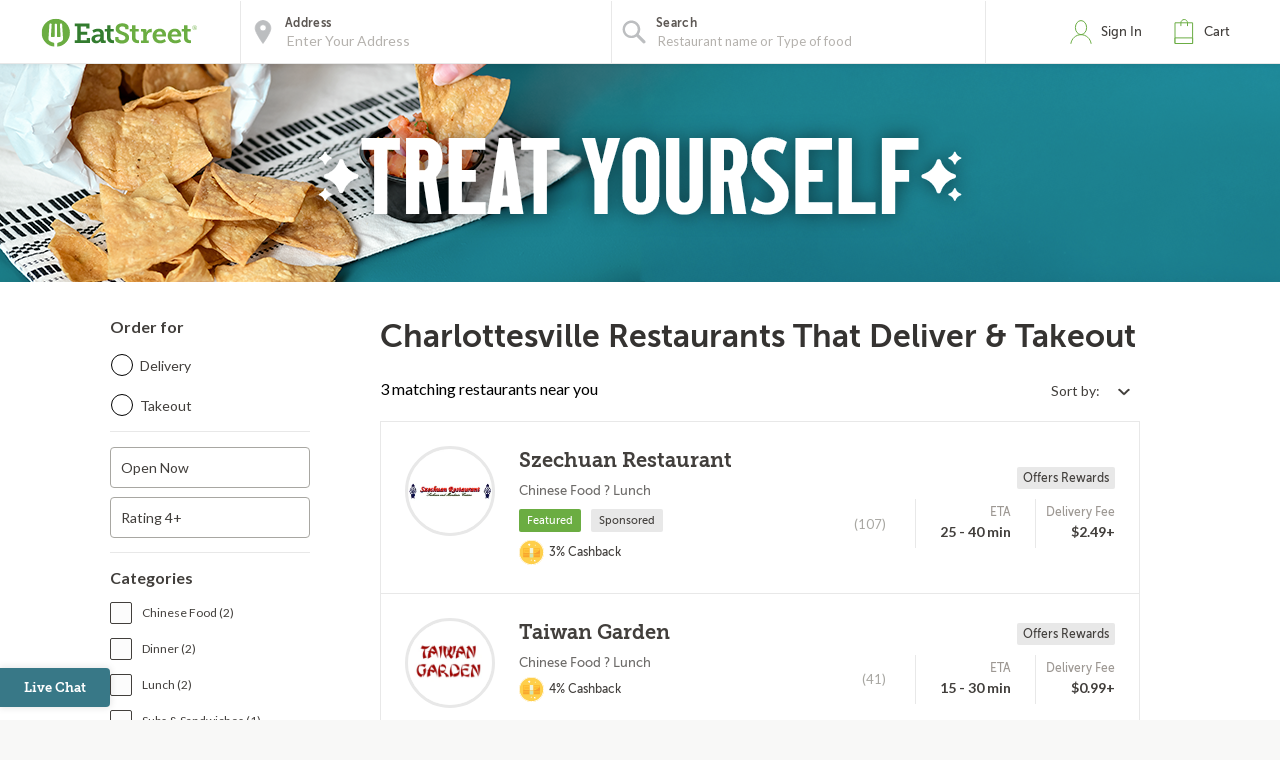

--- FILE ---
content_type: text/html;charset=UTF-8
request_url: https://eatstreet.com/charlottesville-va/restaurants
body_size: 12279
content:
<!DOCTYPE html><html lang="en"><head><style>.pac-container{background-color:#fff;position:absolute!important;z-index:1000;border-radius:2px;border-top:1px solid #d9d9d9;font-family:Arial,sans-serif;-webkit-box-shadow:0 2px 6px rgba(0,0,0,.3);box-shadow:0 2px 6px rgba(0,0,0,.3);-webkit-box-sizing:border-box;box-sizing:border-box;overflow:hidden}.pac-logo:after{content:"";padding:1px 1px 1px 0;height:18px;-webkit-box-sizing:border-box;box-sizing:border-box;text-align:right;display:block;background-image:url(https://maps.gstatic.com/mapfiles/api-3/images/powered-by-google-on-white3.png);background-position:right;background-repeat:no-repeat;-webkit-background-size:120px 14px;background-size:120px 14px}.hdpi.pac-logo:after{background-image:url(https://maps.gstatic.com/mapfiles/api-3/images/powered-by-google-on-white3_hdpi.png)}.pac-item{cursor:default;padding:0 4px;text-overflow:ellipsis;overflow:hidden;white-space:nowrap;line-height:30px;text-align:left;border-top:1px solid #e6e6e6;font-size:11px;color:#515151}.pac-item:hover{background-color:#fafafa}.pac-item-selected,.pac-item-selected:hover{background-color:#ebf2fe}.pac-matched{font-weight:700}.pac-item-query{font-size:13px;padding-right:3px;color:#000}.pac-icon{width:15px;height:20px;margin-right:7px;margin-top:6px;display:inline-block;vertical-align:top;background-image:url(https://maps.gstatic.com/mapfiles/api-3/images/autocomplete-icons.png);-webkit-background-size:34px 34px;background-size:34px}.hdpi .pac-icon{background-image:url(https://maps.gstatic.com/mapfiles/api-3/images/autocomplete-icons_hdpi.png)}.pac-icon-search{background-position:-1px -1px}.pac-item-selected .pac-icon-search{background-position:-18px -1px}.pac-icon-marker{background-position:-1px -161px}.pac-item-selected .pac-icon-marker{background-position:-18px -161px}.pac-placeholder{color:gray}sentinel{}
</style><style>@charset "UTF-8";[ng\:cloak],[ng-cloak],[data-ng-cloak],[x-ng-cloak],.ng-cloak,.x-ng-cloak,.ng-hide:not(.ng-hide-animate){display:none !important;}ng\:form{display:block;}.ng-animate-shim{visibility:hidden;}.ng-anchor{position:absolute;}</style>


    <meta charset="UTF-8">
    <meta name="referrer" content="origin">
    
    <meta http-equiv="origin-trial" id="origin-trial" content="[base64]"><style></style><title>3 Restaurants that Deliver &amp; Takeout in Charlottesville, VA | EatStreet.com</title><meta property="og:title" content="3 Restaurants that Deliver &amp; Takeout in Charlottesville, VA | EatStreet.com"><meta property="og:url" content="https://eatstreet.com/charlottesville-va/restaurants?espPageNumber=1"><meta property="og:description" content="Hungry? Order food online right now. Click here to browse 3 restaurants that  deliver &amp; takeout in Charlottesville."><meta property="og:image:url" content="https://static.eatstreet.com/assets/images/restaurant_logos/Default.png"><meta id="meta-description" name="description" content="Hungry? Order food online right now. Click here to browse 3 restaurants that  deliver &amp; takeout in Charlottesville."><link id="meta-canonical" rel="canonical" href="https://eatstreet.com/charlottesville-va/home"><style>.active[_ngcontent-xdb-c1]{font-weight:bold !important}.active[_ngcontent-xdb-c1]:after{content:"";display:inline-block;position:absolute;width:6px;height:10px;right:12px;border-right:2px solid #387887;transform:rotate(45deg);background:transparent;border-bottom:2px solid #387887}.open[_ngcontent-xdb-c1]{height:auto;width:auto;display:inline-block}.custom_dropdown[_ngcontent-xdb-c1]{position:relative}.custom_dropdown_label[_ngcontent-xdb-c1]{padding-right:5px}.custom_dropdown_button[_ngcontent-xdb-c1]{cursor:pointer;width:auto;text-align:right;min-width:100px;padding:10px;border:none;background:transparent;font-family:"Lato", serif;color:#423F3C;font-size:14px;font-weight:400}.custom_dropdown_button[_ngcontent-xdb-c1]   img[_ngcontent-xdb-c1]{margin-left:10px;position:relative;top:2px}.custom_dropdown_button[_ngcontent-xdb-c1]:focus, .custom_dropdown_button[_ngcontent-xdb-c1]:active{outline:none}.custom_dropdown_button[_ngcontent-xdb-c1]:after{position:absolute;content:'';width:12px;height:12px;margin-left:5px;top:33%}.custom_dropdown_content[_ngcontent-xdb-c1]{display:none;width:auto;height:auto;min-width:120px;position:absolute;z-index:100;background:#fff;cursor:pointer;box-shadow:0 2px 5px #857f79;right:0}.custom_dropdown_content_mobile[_ngcontent-xdb-c1]{margin-top:-40px}.custom_dropdown_content_option[_ngcontent-xdb-c1]{padding:10px;tab-size:4;font-family:"Lato", serif;color:#423F3C;font-size:14px;width:100%;border:none;background-color:#fff;text-align:left;letter-spacing:0px;line-height:1.2;font-weight:400;font-style:normal}.custom_dropdown_content_option_disabled[_ngcontent-xdb-c1]{background:#EEECEA}</style><style>.restaurant_card[_ngcontent-xdb-c2]{position:relative;display:flex;flex-direction:column;margin:10px;border-radius:4px;box-shadow:rgba(77,77,77,0.25) 0 2px 5px 0;background:rgba(255,255,255,0.5)}@media (max-width: 320px){.restaurant_card[_ngcontent-xdb-c2]{margin:10px 5px}}.restaurant_premium-logo[_ngcontent-xdb-c2]{width:100%;max-height:150px;object-fit:cover;object-position:center;border-radius:2px 2px 0 0}.restaurant_logo[_ngcontent-xdb-c2]{width:85px;height:85px;border-radius:3px;max-width:85px;border:2px solid #E8E8E8;margin-left:10px}.restaurant_logo_rounded[_ngcontent-xdb-c2]{border-radius:50%}.restaurant__expanded-highlighted[_ngcontent-xdb-c2]{width:100%;object-fit:cover;object-position:center;border-radius:2px 2px 0 0}@media screen and (min-width: 1920px){.restaurant__expanded-highlighted[_ngcontent-xdb-c2]{border-radius:0;height:100%;max-height:100%}}</style><meta rel="x-prerender-render-id" content="93df04f4-9d31-434b-a18d-b63fd1db4b94" />
			<meta rel="x-prerender-render-at" content="2026-01-19T00:01:46.143Z" /><meta rel="x-prerender-request-id" content="93df04f4-9d31-434b-a18d-b63fd1db4b94" />
      		<meta rel="x-prerender-request-at" content="2026-01-19T00:01:46.016Z" /><meta rel="x-prerender-request-id" content="73764b11-33d7-4832-bac1-a00d9012b67e" />
      		<meta rel="x-prerender-request-at" content="2026-01-27T09:37:00.012Z" /></head><body class="hide-google-recaptcha-v3 ng-scope"><meta-tags-info ng-version="9.1.13"></meta-tags-info>
    <link rel="icon" type="image/ico" href="/favicon.ico?v=2">
    <link rel="apple-touch-icon" sizes="114x114" href="/apple-touch-icon.png">
    <link rel="icon" type="image/png" sizes="32x32" href="/favicon-32x32.png">
    <link rel="icon" type="image/png" sizes="16x16" href="/favicon-16x16.png">
    <link rel="manifest" href="/manifest.json">
    <link rel="mask-icon" href="/safari-pinned-tab.svg" color="#6bad42">
    <meta name="theme-color" content="#ffffff">
    <link rel="stylesheet" href="https://static.eatstreet.com/redesign/vendor/exprecss/exprecss-bf3800cb6a.css">
    <link rel="stylesheet" href="https://fonts.googleapis.com/css?family=Lato:400,700">
    <style>
        .hero-unit--home{background-image:url("https://eatstreet.imgix.net/hero_image/0dc07fde5d8d56df1d25e4d7c531b5214182d.jpg?auto=format&h=610&q60")}
        .hero-unit--home-mobile{background-image:url("https://eatstreet.imgix.net/hero_image/994155ed62c53932d8b77ba22e9b4fe942a4e.jpg?auto=format&h=500&q35")}
        .landing-callout--image{background-image:url("https://static.eatstreet.com/assets/images/3d-text/fall2025text20251024T173837717Z.svg")}
        .landing-callout--image-mobile{background-image:url("https://static.eatstreet.com/assets/images/3d-text/mobiletext220251024T173846920Z.svg")}
        @view-transition {
            navigation: auto;
        }
        </style>
    <link rel="preload" href="https://static.eatstreet.com/shared/fonts/museo-sans/MuseoSans_700-webfont.woff2" as="font" type="font/woff2" crossorigin="">
    <link rel="preload" href="https://static.eatstreet.com/shared/fonts/museo-sans/MuseoSans_500-webfont.woff2" as="font" type="font/woff2" crossorigin="">
        <link rel="preload" href="https://static.eatstreet.com/shared/fonts/museo-slab/Museo_Slab_700-webfont.woff2" as="font" type="font/woff2" crossorigin="">
        <link rel="stylesheet" href="https://static.eatstreet.com/redesign/css/app-dfcd6d5.css">
        <!--[if IE]>
            <link rel="stylesheet" href="https://static.eatstreet.com/redesign/css/ie-0efa65dde0.css">
        <![endif]-->

    
    <div id="enhancedContent" style="display: none">
        <a>
            <div class="enhancedchat hidden-tablet">
                <span>Get Help</span>
            </div>
        </a>
    </div>
        <!--[if IE 9]>
        <div class="alert alert_unsupported">
             Get the best EatStreet experience by using Google Chrome. Check it out!</p>
            <div class="text-center">
                <a class="btn btn-primary margin-top-10 margin-bottom-10" target="_blank" href="http://google.com/chrome"> Download
            Google Chrome</a>
            </div>
        </div>
        <![endif]-->

        <!--[if lt IE 9]>
        <div class="alert alert_unsupported">
            Burned pizza! Unfortunately this browser is not compatible with our EatStreet site. Try using another browser, such as Google Chrome.</p>
            <div class="text-center">
                <a class="btn btn-primary margin-top-10 margin-bottom-10" target="_blank" href="http://google.com/chrome"> Download
            Google Chrome</a>
            </div>
        </div>
        <![endif]-->
        <meta name="viewport" content="width=device-width" initial-scale="1.0" maximum-scale="1.0" user-scalable="no">
    <iframe-styles-link link="https://static.eatstreet.com/redesign/css/iframe-babbfef2bd.css" ng-version="9.1.13"><!----></iframe-styles-link>
    <style>
        .angular-google-map-container {
            height: 300px;
        }
        .modal {
            z-index: 10000;
        }
    </style>
    <meta property="fb:app_id" content="392856994135034">
    

    
    
    

    
    

    
    


    <div id="fb-root"></div>
<div id="salesforce_pixel"></div>

<base href="/">
    <div id="fb-root"></div>
    <div class="wrapper" es-scroll-region="$orderSource.isIframe()">
            <!-- uiView: --><div ui-view="" autoscroll="false" class="ng-scope" style=""><!-- uiView: --><div ui-view="" class="ng-scope"><nav class="navbar navbar-default ng-scope" es-toggle="navigation" es-toggle-class="active" role="banner"><div class="container--fluid navbar--flex"><div id="skip"><a href="#content">Skip to main content</a></div><a ui-sref="landing" ng-click="$cart.showSidebar = false" class="logo margin-right-20" href="/"><img src="https://static.eatstreet.com/redesign/img/logos/es-logo-with-trademark.svg" class="logo-alternate" alt="EatStreet Logo"></a> <!-- ngIf: showOrderTrackingBanner() --><!-- ngIf: $stateWatcher.showSearchBar() --><div class="navbar__search ng-scope" es-address="" ng-if="$stateWatcher.showSearchBar()"><div class="navbar__search__block"><!-- ngIf: $address.showTooltip --><div title="Use my location" class="navbar__search__btn--locate" ng-click="home.useMyLocation({ maximumAge: 900000 })"></div><div class="navbar__icon"><label id="img-address-input"><img src="https://static.eatstreet.com/assets/images/icons/icon-nav-pin.svg" alt="Enter your address here to find delicious eats near you."></label></div><div class="navbar__search__block__input__container"><label id="label-address-input" class="navbar__search__block__label text-ellipsis">Address</label> <input id="address-input" aria-labelledby="label-address-input img-address-input" type="text" class="navbar__search__input navbar__search--address ng-pristine ng-untouched ng-valid ng-isolate-scope ng-empty pac-target-input" placeholder="Enter Your Address" options="{watchEnter: true, types: ['geocode'], country: 'us'}" on-enter="$address.searchRestaurants($address.text, $address.details, $address.filterText)" ng-keypress="$address.showTooltip = false" ng-model-options="{ debounce: 300 }" ng-autocomplete="" ng-model="$address.text" details="$address.details" autocomplete="off"></div><!-- ngIf: $user.isSignedIn() && $user.getSavedAddresses().length > 0 --></div><div es-container="header-search" class="navbar__search__block"><div class="navbar__icon ng-scope"><label for="input-search-food"><img src="https://static.eatstreet.com/assets/images/icons/icon-nav-search.svg" alt=""></label></div><div class="navbar__search__block__input__container ng-scope ng-hide" ng-show="!showAutoComplete"><label for="input-search-food" class="navbar__search__block__label">Search</label> <input id="input-search-food" ng-model="search.text" class="navbar__search--cuisine ng-pristine ng-untouched ng-valid ng-empty" autocomplete="false" placeholder="What are you craving?"></div><div ng-show="showAutoComplete" class="navbar__search__block__input__container ng-scope"><autocomplete attr-placeholder="Restaurant name or Type of food" show-label="true" label-search="Search" data="autoCompleteList" on-type="querySearch" id="global-search" selected-suggestion="search.selectedSuggestion" ng-model="search.obj" on-select="searchSelectedItem" min-length="minLetterForAutoComplete" item-text="name" on-enter-input-text="onEnterSearchEvent" on-clear="clear" class="ng-pristine ng-untouched ng-valid ng-isolate-scope ng-empty"><div class="autocomplete " id=""><!-- ngIf: showLabel --><label ng-if="showLabel" for="search-autocomplete" class="navbar__search__block__label text-ellipsis ng-binding ng-scope">Search</label><!-- end ngIf: showLabel --> <input type="text" ng-model="searchParam" placeholder="Restaurant name or Type of food" class="navbar__search__input navbar__search--cuisine ng-valid ng-valid-required" tabindex="" id="search-autocomplete" name="" ng-keypress="$event.keyCode === 13 &amp;&amp; onEnter(searchParam)" ng-required="" autocomplete="false" ng-model-options="{ debounce: 300 }" ng-click="clickTextBox()"> <button class="clear-button ng-hide" ng-show="searchParam.length > 0" ng-click="searchParam = ''; clearButtonPress($event); returnFocus()">clear</button><!-- ngIf: !noAutoSort --><ul ng-if="!noAutoSort" ng-show="completing &amp;&amp; (suggestions | filter:searchFilter).length > 0" class="ng-scope ng-hide"><!-- ngRepeat: suggestion in suggestions | filter:searchFilter | orderBy:'toString()' track by $index --></ul><!-- end ngIf: !noAutoSort --><!-- ngIf: noAutoSort --></div></autocomplete></div></div><div es-content="header-search" class="ng-isolate-scope"></div></div><!-- end ngIf: $stateWatcher.showSearchBar() --><ul class="navbar__list"><!-- ngIf: showPartnerLink --><!-- ngIf: !$serverConfig.use_account_dropdown --><li ng-if="!$serverConfig.use_account_dropdown" es-signin-button="btn-sign-in-alternate remove-margin" class="ng-scope"><div class="is-clickable" ng-click="goToNext()" title="Click here to review your EatStreet account"><div class="navbar__icon"><img src="https://static.eatstreet.com/assets/images/icons/icon-nav-profile.svg" alt="profile" class="navbar__icon--profile"></div><!-- ngIf: !$user.isSignedIn() --><a tabindex="0" role="button" ng-if="!$user.isSignedIn()" class="btn btn-sign-in visible_focus ng-scope btn-sign-in-alternate remove-margin" ng-class="signinClasses" id="menu-signin">Sign In</a><!-- end ngIf: !$user.isSignedIn() --> <!-- ngIf: $user.isSignedIn() --></div></li><!-- end ngIf: !$serverConfig.use_account_dropdown --><!-- ngIf: $serverConfig.use_account_dropdown --><li class="is-clickable"><div tabindex="0" role="button" aria-pressed="false" ng-click="$cart.cartClicked()" ng-keydown="($event.keyCode === 13 || $event.keyCode === 32) &amp;&amp; $cart.cartClicked()"><!-- ngIf: $cartState.showPopup --><div class="navbar__icon" title="Click here to view your cart."><img src="https://static.eatstreet.com/assets/images/icons/icon-nav-cart.svg" alt="cart"></div><a>Cart <!-- ngIf: $cart.getDisplayCartCount() > 0 --></a></div></li></ul></div></nav><!-- ngIf: $serverConfig.support_message --><!-- ngIf: locale && getLocaleAlert() --><!-- uiView: --><div ui-view="" autoscroll="false" class="ui-wrapper ng-scope"><!-- ngIf: listCtrl.showExpressModal --><!-- ngIf: ::$orderSource.isCampusSpecial() --><!-- ngIf: $orderSource.isCas() && $order.getRestaurant().casDomain --><!-- ngIf: ::$orderSource.isTown2Go() --><!-- ngIf: ::$marketing.isFoodPromo() --><!-- ngIf: ::$marketing.isLocalePromo() --><!-- ngIf: ::$marketing.isRewardsPromo() --><!-- ngIf: $orderSource.isTown2Go() || $orderSource.isWildCat() || $orderSource.isJayHawk() --><!-- ngIf: listCtrl.hasDesktopGroupImage() --><div ng-init="listCtrl.getBanner()" class="ng-scope"><!-- ngIf: !listCtrl.hasDesktopGroupImage() --><div ng-if="!listCtrl.hasDesktopGroupImage()" class="ng-scope"><!-- ngIf: !listCtrl.hasBanner() --><!-- ngIf: listCtrl.hasBanner() && !listCtrl.hasDesktopGroupImage() --><div class="hero-unit hero-unit--rest-list-banner-background ng-scope" ng-style="{'background-image': 'url(' + listCtrl.getBannerBackground() + ')'}" ng-if="listCtrl.hasBanner() &amp;&amp; !listCtrl.hasDesktopGroupImage()" style="background-image: url(&quot;https://static.eatstreet.com/assets/images/restaurant_list_banner_images/chips220241109T183807541Z_background.png&quot;);"><div class="container--fluid center-relative hero-unit--rest-list-banner-text-image"><img ng-src="https://static.eatstreet.com/assets/images/restaurant_list_banner_images/24restolistspringtreatyou20241109T183806832Z.svg" alt="" style="max-width: 700px" src="https://static.eatstreet.com/assets/images/restaurant_list_banner_images/24restolistspringtreatyou20241109T183806832Z.svg"></div></div><!-- end ngIf: listCtrl.hasBanner() && !listCtrl.hasDesktopGroupImage() --></div><!-- end ngIf: !listCtrl.hasDesktopGroupImage() --></div><!-- ngIf: listCtrl.building --><restaurant-list sidebar-alternate="::listCtrl.sidebarAlternate" go-to-building="listCtrl.goToBuilding()" valid-building="!! listCtrl.building" open-modal="listCtrl.showExpressModal = true" show-loyalty-intro="!$marketing.isRewardsPromo() &amp;&amp; !$user.getUser().hasSeenLoyaltyIntro" restaurants="listCtrl.restaurants" for-this-address="listCtrl.forThisAddress" show-dollar-signs="listCtrl.showDollarSigns" location="listCtrl.location" show-reordering="listCtrl.showReordering" reordering="listCtrl.reordering" filters="listCtrl.filters" coupons="listCtrl.coupons" on-show-confirm-address="listCtrl.showConfirmAddress()" on-get-address="listCtrl.getAddress()" show-delivery-banner="listCtrl.showDeliveryBanner" show-free-delivery-banner="listCtrl.showFreeDeliveryBanner" free-delivery-banner-end-date="listCtrl.freeDeliveryBannerEndDate" free-locale-display-name="listCtrl.freeLocaleDisplayName" show-restyle-free-delivery="listCtrl.showRestyleFreeDelivery" delivery-promo-price-display="listCtrl.deliveryPromoPriceDisplay" promo-header="listCtrl.promoHeader" promo="listCtrl.promo" promo-type="listCtrl.promoType" show-franchise-promo="listCtrl.showFranchisePromo" promo-message="listCtrl.promoMessage" promo-modal-type="listCtrl.promoModalType" promo-modal-link-text="listCtrl.promoModalLinkText" is-activated="listCtrl.isActivated" promo-duration="listCtrl.promoDuration" promo-days-remaining="listCtrl.promoDaysRemaining" promotion-modal-image-url="listCtrl.promotionModalImageUrl" promotion-modal-message="listCtrl.promotionModalMessage" promotion-terms-conditions-header="listCtrl.promotionTermsConditionsHeader" use-flash-styling="listCtrl.useFlashStyling" promo-end-date="$ctrl.promoEndDate" promotion-terms-conditions-details="listCtrl.promotionTermsConditionsDetails" show-alcohol-legal-text="listCtrl.hasAlcoholDelivery" class="ng-scope ng-isolate-scope"><main class="restaurants-list" id="main_content" role="main" tabindex="-1"><confirm-address on-cuisine-restaurant-search="$ctrl.onCuisineRestaurantSearch({address: address, details: details})" cuisine-page="$ctrl.cuisinePage" class="ng-isolate-scope"><!-- ngIf: $ctrl.getShowConfirmAddress() --></confirm-address><!-- ngIf: !!$serverConfig['display-leave-at-your-door-alert-web'] --><div class="restaurants-list_filters"><!-- ngIf: ::!$ctrl.sidebarAlternate --><list-sidebar class="filters-sidebar ng-scope ng-isolate-scope" ng-if="::!$ctrl.sidebarAlternate" restaurants="$ctrl.restaurants" location="$ctrl.location" filters="$ctrl.filters" coupons="$ctrl.coupons" coupon-choices="$ctrl.couponChoices" cuisine-page="$ctrl.cuisinePage"><div class="margin-right-20"><div class="restaurants_filters ng-isolate-scope" restaurants="$ctrl.restaurants" location="$ctrl.location" filters="$ctrl.filters" cuisine-page="$ctrl.cuisinePage"><div class="filters_body"><div class="row filters-section filters-section_sticky"><h2 class="filters-section_header text-left">Order for</h2><div class="filters_radio radio radio_blue"><div class="filters_radio_container"><input type="radio" name="filters-delivery-or-takeout" id="filters-checkbox-delivery" class="filters_radio_container_item ng-pristine ng-untouched ng-valid ng-not-empty" value="delivery" ng-model="$order.getOrder().deliveryMethod" ng-change="$order.getOrder().userSelectedDeliveryMethod = $order.getOrder().deliveryMethod" ng-click="trackMenuFilterDeliveryOrTakeoutClick('Delivery')"> <label for="filters-checkbox-delivery" class="filters_radio_container_label">Delivery</label></div><div class="filters_radio_container"><input type="radio" class="filters_radio_container_item ng-pristine ng-untouched ng-valid ng-not-empty" id="filters-checkbox-takeout" value="free" name="filters-delivery-or-takeout" ng-model="$order.getOrder().deliveryMethod" ng-change="$order.getOrder().userSelectedDeliveryMethod = $order.getOrder().deliveryMethod" ng-click="trackMenuFilterDeliveryOrTakeoutClick('Takeout')"> <label for="filters-checkbox-takeout" class="filters_radio_container_label">Takeout</label></div></div></div><div es-content="header-search" class="ng-isolate-scope"></div><!-- ngRepeat: category in categories --><div class="row filters-section ng-scope" ng-repeat="category in categories"><!-- ngRepeat: filter in category.filters --><!-- ngIf: !filter.exclude() --><div class="custom_checkbox ng-scope" ng-repeat="filter in category.filters" ng-if="!filter.exclude()"><input type="checkbox" class="not-visible ng-pristine ng-untouched ng-valid ng-empty" ng-model="filter.active" ng-change="trackMenuFilterCheckboxClick(filter.name, filter.active)" id="filter-Open Now"> <label for="filter-Open Now" class="ng-binding">Open Now</label></div><!-- end ngIf: !filter.exclude() --><!-- end ngRepeat: filter in category.filters --><!-- ngIf: !filter.exclude() --><!-- end ngRepeat: filter in category.filters --><!-- ngIf: !filter.exclude() --><div class="custom_checkbox ng-scope" ng-repeat="filter in category.filters" ng-if="!filter.exclude()"><input type="checkbox" class="not-visible ng-pristine ng-untouched ng-valid ng-empty" ng-model="filter.active" ng-change="trackMenuFilterCheckboxClick(filter.name, filter.active)" id="filter-Rating 4+"> <label for="filter-Rating 4+" class="ng-binding">Rating 4+</label></div><!-- end ngIf: !filter.exclude() --><!-- end ngRepeat: filter in category.filters --><!-- ngIf: !filter.exclude() --><!-- end ngRepeat: filter in category.filters --><!-- ngIf: !filter.exclude() --><!-- end ngRepeat: filter in category.filters --><!-- ngIf: !filter.exclude() --><!-- end ngRepeat: filter in category.filters --><!-- ngIf: !filter.exclude() --><!-- end ngRepeat: filter in category.filters --><!-- ngIf: !filter.exclude() --><!-- end ngRepeat: filter in category.filters --><!-- ngIf: !filter.exclude() --><!-- end ngRepeat: filter in category.filters --><!-- ngIf: !filter.exclude() --><!-- end ngRepeat: filter in category.filters --><!-- ngIf: !filter.exclude() --><!-- end ngRepeat: filter in category.filters --><!-- ngIf: !filter.exclude() --><!-- end ngRepeat: filter in category.filters --><!-- ngIf: !filter.exclude() --><!-- end ngRepeat: filter in category.filters --><!-- ngIf: !filter.exclude() --><!-- end ngRepeat: filter in category.filters --><!-- ngIf: !filter.exclude() --><!-- end ngRepeat: filter in category.filters --><!-- ngIf: !filter.exclude() --><!-- end ngRepeat: filter in category.filters --><!-- ngIf: !filter.exclude() --><!-- end ngRepeat: filter in category.filters --><!-- ngIf: !filter.exclude() --><!-- end ngRepeat: filter in category.filters --><!-- ngIf: !filter.exclude() --><!-- end ngRepeat: filter in category.filters --><!-- ngIf: !filter.exclude() --><!-- end ngRepeat: filter in category.filters --><!-- ngIf: !filter.exclude() --><!-- end ngRepeat: filter in category.filters --></div><!-- end ngRepeat: category in categories --><div class="row filters-section"><h2 class="filters-section_header text-left">Categories</h2><ul class="filters-section_checkoxes"><!-- ngRepeat: cuisineFilter in cuisineFiltersFromRestaurants | orderBy: 'name' --><li ng-repeat="cuisineFilter in cuisineFiltersFromRestaurants | orderBy: 'name'" class="li margin-bottom-10 ng-scope"><div class="checkbox checkbox_blue"><input tabindex="0" class="not-visible ng-pristine ng-untouched ng-valid ng-empty" title="Chinese Food" id="filter-cuisine-Chinese Food" type="checkbox" ng-model="cuisineFilter.active" ng-change="toggleCuisineFilter(cuisineFilter.name); trackMenuFilterCheckboxClick(cuisineFilter.name, cuisineFilter.active)"> <label tabindex="-1" for="filter-cuisine-Chinese Food" class="checkbox-input"></label> <label tabindex="-1" for="filter-cuisine-Chinese Food" class="checkbox-sidelabel ng-binding">Chinese Food (2)</label></div></li><!-- end ngRepeat: cuisineFilter in cuisineFiltersFromRestaurants | orderBy: 'name' --><li ng-repeat="cuisineFilter in cuisineFiltersFromRestaurants | orderBy: 'name'" class="li margin-bottom-10 ng-scope"><div class="checkbox checkbox_blue"><input tabindex="0" class="not-visible ng-pristine ng-untouched ng-valid ng-empty" title="Dinner" id="filter-cuisine-Dinner" type="checkbox" ng-model="cuisineFilter.active" ng-change="toggleCuisineFilter(cuisineFilter.name); trackMenuFilterCheckboxClick(cuisineFilter.name, cuisineFilter.active)"> <label tabindex="-1" for="filter-cuisine-Dinner" class="checkbox-input"></label> <label tabindex="-1" for="filter-cuisine-Dinner" class="checkbox-sidelabel ng-binding">Dinner (2)</label></div></li><!-- end ngRepeat: cuisineFilter in cuisineFiltersFromRestaurants | orderBy: 'name' --><li ng-repeat="cuisineFilter in cuisineFiltersFromRestaurants | orderBy: 'name'" class="li margin-bottom-10 ng-scope"><div class="checkbox checkbox_blue"><input tabindex="0" class="not-visible ng-pristine ng-untouched ng-valid ng-empty" title="Lunch" id="filter-cuisine-Lunch" type="checkbox" ng-model="cuisineFilter.active" ng-change="toggleCuisineFilter(cuisineFilter.name); trackMenuFilterCheckboxClick(cuisineFilter.name, cuisineFilter.active)"> <label tabindex="-1" for="filter-cuisine-Lunch" class="checkbox-input"></label> <label tabindex="-1" for="filter-cuisine-Lunch" class="checkbox-sidelabel ng-binding">Lunch (2)</label></div></li><!-- end ngRepeat: cuisineFilter in cuisineFiltersFromRestaurants | orderBy: 'name' --><li ng-repeat="cuisineFilter in cuisineFiltersFromRestaurants | orderBy: 'name'" class="li margin-bottom-10 ng-scope"><div class="checkbox checkbox_blue"><input tabindex="0" class="not-visible ng-pristine ng-untouched ng-valid ng-empty" title="Subs &amp; Sandwiches" id="filter-cuisine-Subs &amp; Sandwiches" type="checkbox" ng-model="cuisineFilter.active" ng-change="toggleCuisineFilter(cuisineFilter.name); trackMenuFilterCheckboxClick(cuisineFilter.name, cuisineFilter.active)"> <label tabindex="-1" for="filter-cuisine-Subs &amp; Sandwiches" class="checkbox-input"></label> <label tabindex="-1" for="filter-cuisine-Subs &amp; Sandwiches" class="checkbox-sidelabel ng-binding">Subs &amp; Sandwiches (1)</label></div></li><!-- end ngRepeat: cuisineFilter in cuisineFiltersFromRestaurants | orderBy: 'name' --></ul></div><div es-content="reset-filters" class="ng-isolate-scope"></div><div es-content="sortByRestaurants" class="ng-isolate-scope"></div></div></div><!-- ngIf: $ctrl.coupons && $ctrl.coupons.length > 0 --></div></list-sidebar><!-- end ngIf: ::!$ctrl.sidebarAlternate --><!-- ngIf: ::$ctrl.sidebarAlternate --></div><section class="restaurants-list_restaurants"><!-- ngIf: $preparedForRender.getStatus() --><div es-pager="" pager-name="restaurantPager" page-size="200" array="$ctrl.filteredRestaurants = ($ctrl.restaurants | filter:{isFiltered: false})" max-page-number="5" set-query-param-page-number="true" ng-if="$preparedForRender.getStatus()" class="ng-scope" style=""><!-- ngIf: $ctrl.showLoyaltyIntro --><first-time-loyalty-info ng-if="$ctrl.showLoyaltyIntro" class="ng-scope ng-isolate-scope"><!-- ngIf: deprecatedByPlanet --></first-time-loyalty-info><!-- end ngIf: $ctrl.showLoyaltyIntro --><div class="restaurants-list_container"><!-- ngIf: !$ctrl.groupName --><h1 class="restaurants-list_header ng-binding ng-scope" ng-if="!$ctrl.groupName">Charlottesville Restaurants That Deliver &amp; Takeout</h1><!-- end ngIf: !$ctrl.groupName --><!-- ngIf: $ctrl.groupName --><!-- ngIf: $ctrl.groupName --><!-- ngIf: !$ctrl.groupName --><div class="restaurants-list_subheader ng-scope" ng-if="!$ctrl.groupName"><!-- ngIf: $ctrl.filteredRestaurants && $ctrl.filteredRestaurants.length > 0 --><p ng-if="$ctrl.filteredRestaurants &amp;&amp; $ctrl.filteredRestaurants.length > 0" class="ng-binding ng-scope">3 matching restaurants near you</p><!-- end ngIf: $ctrl.filteredRestaurants && $ctrl.filteredRestaurants.length > 0 --><!-- ngIf: $ctrl.filteredRestaurants && $ctrl.filteredRestaurants.length === 0 --><div es-container="sortByRestaurants"><custom-dropdown [sort-model]="sort" [set-sort]="setSort" class="ng-scope" _nghost-xdb-c1="" ng-version="9.1.13"><div _ngcontent-xdb-c1="" class="custom_dropdown"><button _ngcontent-xdb-c1="" aria-label="Select sort by option" class="custom_dropdown_button"><!----><span _ngcontent-xdb-c1="" class="custom_dropdown_label">Sort by:</span>  <img _ngcontent-xdb-c1="" alt="arrow-icon" src="https://static.eatstreet.com/redesign/img/svg/dropdown-arrow.svg"></button><section _ngcontent-xdb-c1="" id="content"><!----></section></div></custom-dropdown></div></div><!-- end ngIf: !$ctrl.groupName --><p class="restaurants-list_subhead ng-binding"></p><!-- ngIf: $ctrl.groupName --><div class="restaurants-list_active-filters" id="container"><div class="active-filters ng-hide" id="filters" ng-show="activeFilters.length !== 0"><!-- ngRepeat: filter in activeFilters --></div><!-- ngIf: $ctrl.showButton() && activeFilters.length !== 0 --></div><ul class="list list--rest-list margin-bottom-20" id="all-rests"><!-- ngIf: needsLogic --><!-- ngIf: $ctrl.goToBuilding && $ctrl.validBuilding() && !$ctrl.hideExpressLunch --><!-- ngIf: $ctrl.showFranchisePromo --><div class="full-width"><!-- ngIf: $ctrl.showFreeDeliveryBanner && !$ctrl.promoDuration && activeFilters.length === 0 --><!-- ngIf: $ctrl.promoDuration && activeFilters.length === 0 --></div><!-- ngIf: !$ctrl.showFreeDeliveryBanner && $ctrl.showDeliveryBanner && $order.isDelivery() --><!-- ngRepeat: restaurant in $page --><li restaurant-listing="" ng-repeat="restaurant in $page" restaurant="::restaurant" class="li li--rest-list border-bottom-last-1 ng-scope ng-isolate-scope" for-this-address="$ctrl.forThisAddress" show-dollar-signs="$ctrl.showDollarSigns" location="$ctrl.location" delivery-method="deliveryMethod" show-reordering="$ctrl.showReordering"><!-- ngIf: !showExpandedCard --><div ng-if="!showExpandedCard" class="ng-scope"><div ng-class="getClasses(restaurant); restaurant.highlightedImage ? 'rest-list-single-highlighted' : 'rest-list-single'" ng-click="trackRestaurantClick(restaurant)" class="rest-list-single"><!-- ngIf: ::!restaurant.isOpen && !restaurant.futureOrdering --><!-- ngIf: restaurant.highlightedImage --><div class="rest-list-single__bottom" ng-class="{'highlighted': restaurant.highlightedImage}"><div class="rest-list-information"><!-- ngIf: !restaurant.highlightedImage --><div ng-if="!restaurant.highlightedImage" class="image-container image-container--restaurant rest-list-single-highlighted__bottom ng-scope"><eatstreet-img ng-class="::{'image-restaurant--list-featured' : restaurant.featured}" esclass="image image-restaurant image-restaurant--list" height="200" width="200" url="https://eatstreet.imgix.net/restaurant_logos/8ea43af2353be67c75e94ddd744b52a9b1e.png" esformat="format" esalt="Logo for Szechuan Restaurant" _nghost-xdb-c2="" ng-version="9.1.13" class="image-restaurant--list-featured"><img _ngcontent-xdb-c2="" loading="lazy" src="https://eatstreet.imgix.net/restaurant_logos/8ea43af2353be67c75e94ddd744b52a9b1e.png" width="200" height="200" srcset="https://eatstreet.imgix.net/restaurant_logos/8ea43af2353be67c75e94ddd744b52a9b1e.png?h=200&amp;w=200&amp;auto=format&amp;dpr=1&amp;q=75 1x,
https://eatstreet.imgix.net/restaurant_logos/8ea43af2353be67c75e94ddd744b52a9b1e.png?h=200&amp;w=200&amp;auto=format&amp;dpr=2&amp;q=50 2x,
https://eatstreet.imgix.net/restaurant_logos/8ea43af2353be67c75e94ddd744b52a9b1e.png?h=200&amp;w=200&amp;auto=format&amp;dpr=3&amp;q=35 3x,
https://eatstreet.imgix.net/restaurant_logos/8ea43af2353be67c75e94ddd744b52a9b1e.png?h=200&amp;w=200&amp;auto=format&amp;dpr=4&amp;q=23 4x,
https://eatstreet.imgix.net/restaurant_logos/8ea43af2353be67c75e94ddd744b52a9b1e.png?h=200&amp;w=200&amp;auto=format&amp;dpr=5&amp;q=20 5x" alt="Logo for Szechuan Restaurant" class="image image-restaurant image-restaurant--list" title=""></eatstreet-img></div><!-- end ngIf: !restaurant.highlightedImage --><div class="information"><a ui-sref="menu(restaurant | menuRouteParams)" class="restaurant-header restaurant-header--rest-list ng-binding" href="/charlottesville-va/restaurants/szechuan-restaurant">Szechuan Restaurant</a><div class="left-info__second-line"><!-- ngIf: !restaurant.statusText --><p class="restaurant-cuisine ng-binding ng-scope" ng-if="!restaurant.statusText">Chinese Food ? Lunch</p><!-- end ngIf: !restaurant.statusText --><!-- ngIf: restaurant.statusText && restaurant.statusText.length > 0 --><!-- ngIf: ::restaurant.isNew --><!-- ngIf: $restaurant.isDeliveryOnlyRestaurant(restaurant) --><!-- ngIf: $restaurant.isTakeoutOnlyRestaurant(restaurant) --><!-- ngIf: ::restaurant.featured --><div class="featured-container ng-scope" ng-if="::restaurant.featured"><div class="featured-border featured-border--green featured-border-left"><span>Featured</span></div></div><!-- end ngIf: ::restaurant.featured --><!-- ngIf: restaurant.sponsored && showSponsored --><div ng-if="restaurant.sponsored &amp;&amp; showSponsored" class="featured-container ng-scope"><div class="featured-border featured-border-left"><span>Sponsored</span></div></div><!-- end ngIf: restaurant.sponsored && showSponsored --><!-- ngIf: restaurant.escashback && (restaurant.escashbackPercent > 1 || restaurant.escashbackPercent > 1.00) --><div class="featured-container featured-container-row ng-scope" ng-if="restaurant.escashback &amp;&amp; (restaurant.escashbackPercent > 1 || restaurant.escashbackPercent > 1.00)"><img src="https://eatstreet-images.s3.us-east-1.amazonaws.com/assets/icons/svg/bonus_cash.svg" width="25" height="25" srcset="" alt="Cashback promo icon" class="" title=""><div class="tag_name ng-binding">3% Cashback</div></div><!-- end ngIf: restaurant.escashback && (restaurant.escashbackPercent > 1 || restaurant.escashbackPercent > 1.00) --></div></div></div><div class="delivery-info" ng-class="{'delivery-info-highlighted': restaurant.highlightedImage }"><div class="margin-bottom-10 delivery-info-list"><!-- ngIf: couponsForRestaurant.length > 0; --> <!-- ngIf: ::($serverConfig.restaurant_loyalty_enabled && restaurant.loyaltyEnabled && couponsForRestaurant.length <= 0) --><a ng-if="::($serverConfig.restaurant_loyalty_enabled &amp;&amp; restaurant.loyaltyEnabled &amp;&amp; couponsForRestaurant.length <= 0)" class="label label__grey label__grey--rest-list ng-scope">Offers Rewards</a><!-- end ngIf: ::($serverConfig.restaurant_loyalty_enabled && restaurant.loyaltyEnabled && couponsForRestaurant.length <= 0) --> <!-- ngIf: !restaurant.isOpen && restaurant.futureOrdering || (!$restaurant.isDeliveryWindowToday(restaurant) && restaurant.hasDeliveryWindows) --> <!-- ngIf: ::(restaurant.isSpeedyDelivery()) --></div><ul class="delivery-info-list"><!-- ngIf: :: (restaurant.ratingCount.toString()) --><li target="_blank" ng-if=":: (restaurant.ratingCount.toString())" class="yelp-review__anchor-block yelp-stars yelp-stars--rest-list es-sprite es-sprite--small ng-scope ng-isolate-scope" title="4.2" es-star-rating="::restaurant.rating" id="ESRating"><a target="_blank" class="yelp-review__anchor-block--reviews ng-binding">(107)</a><div class="delivery-item-info yelp-review-count yelp-review-count--rest-list"></div><li><div class="es-star es-star__4"></div></li><li><div class="es-star es-star__4"></div></li><li><div class="es-star es-star__4"></div></li><li><div class="es-star es-star__4"></div></li><li><div class="es-star es-star__4-half"></div></li></li><!-- end ngIf: :: (restaurant.ratingCount.toString()) --><!-- ngIf: $order.isDelivery() && $restaurant.isTakeOutOnlyAvailable(restaurant) --><!-- ngIf: (displayEta(restaurant) && !restaurant.hasDeliveryWindows)&& !displayAsClosed(restaurant) || $restaurant.isDeliveryWindowToday(restaurant) && restaurant.hasDeliveryWindows --><li class="delivery-item delivery-item--eta ng-scope" ng-class="{'delivery-item--es-delivery': $order.isDelivery() &amp;&amp; $restaurant.isEatStreetDelivery(restaurant) }" ng-if="(displayEta(restaurant) &amp;&amp; !restaurant.hasDeliveryWindows)&amp;&amp; !displayAsClosed(restaurant) || $restaurant.isDeliveryWindowToday(restaurant) &amp;&amp; restaurant.hasDeliveryWindows"><!-- ngIf: $order.isDelivery() && $restaurant.isEatStreetDelivery(restaurant) && !restaurant.hasDeliveryWindows --> <span class="header-delivery-info text-ellipsis ng-binding">ETA</span> <!-- ngIf: $restaurant.isDeliveryWindowToday(restaurant) && restaurant.hasDeliveryWindows --> <!-- ngIf: !restaurant.hasDeliveryWindows --><span class="delivery-item-info text-ellipsis ng-binding ng-scope" ng-if="!restaurant.hasDeliveryWindows">25 - 40 min</span><!-- end ngIf: !restaurant.hasDeliveryWindows --></li><!-- end ngIf: (displayEta(restaurant) && !restaurant.hasDeliveryWindows)&& !displayAsClosed(restaurant) || $restaurant.isDeliveryWindowToday(restaurant) && restaurant.hasDeliveryWindows --><!-- ngIf: $order.isDelivery() && !$restaurant.isTakeOutOnlyAvailable(restaurant) && !!restaurant.orderingAvailability.delivery && (!$order.getOrder().address || restaurant.inRange) --><li class="delivery-item ng-scope" ng-if="$order.isDelivery() &amp;&amp; !$restaurant.isTakeOutOnlyAvailable(restaurant) &amp;&amp; !!restaurant.orderingAvailability.delivery &amp;&amp; (!$order.getOrder().address || restaurant.inRange)"><span class="header-delivery-info text-ellipsis">Delivery Fee</span> <!-- ngIf: :: !restaurant.deliveryDeal --><span ng-if=":: !restaurant.deliveryDeal" ng-class="::{'delivery-item-info--free' : restaurant.deliveryPromo}" class="delivery-item-info text-ellipsis ng-binding ng-scope">$2.49+</span><!-- end ngIf: :: !restaurant.deliveryDeal --> <!-- ngIf: !!restaurant.deliveryDeal --></li><!-- end ngIf: $order.isDelivery() && !$restaurant.isTakeOutOnlyAvailable(restaurant) && !!restaurant.orderingAvailability.delivery && (!$order.getOrder().address || restaurant.inRange) --></ul><div class="bottom-info"><!-- ngIf: ::$order.isDelivery() && restaurant.deliveryMin > 0 --> <!-- ngIf: ::!location.isLocale && restaurant.distance --></div></div></div></div><!-- ngIf: showReordering && restaurant.candidate && restaurant.candidate.entree --></div><!-- end ngIf: !showExpandedCard --><!-- ngIf: showExpandedCard --></li><!-- end ngRepeat: restaurant in $page --><li restaurant-listing="" ng-repeat="restaurant in $page" restaurant="::restaurant" class="li li--rest-list border-bottom-last-1 ng-scope ng-isolate-scope" for-this-address="$ctrl.forThisAddress" show-dollar-signs="$ctrl.showDollarSigns" location="$ctrl.location" delivery-method="deliveryMethod" show-reordering="$ctrl.showReordering"><!-- ngIf: !showExpandedCard --><div ng-if="!showExpandedCard" class="ng-scope"><div ng-class="getClasses(restaurant); restaurant.highlightedImage ? 'rest-list-single-highlighted' : 'rest-list-single'" ng-click="trackRestaurantClick(restaurant)" class="rest-list-single"><!-- ngIf: ::!restaurant.isOpen && !restaurant.futureOrdering --><!-- ngIf: restaurant.highlightedImage --><div class="rest-list-single__bottom" ng-class="{'highlighted': restaurant.highlightedImage}"><div class="rest-list-information"><!-- ngIf: !restaurant.highlightedImage --><div ng-if="!restaurant.highlightedImage" class="image-container image-container--restaurant rest-list-single-highlighted__bottom ng-scope"><eatstreet-img ng-class="::{'image-restaurant--list-featured' : restaurant.featured}" esclass="image image-restaurant image-restaurant--list" height="200" width="200" url="https://eatstreet.imgix.net/restaurant_logos/3bc1c53c0725ddc922cbb26105ddfabc3f1b.png" esformat="format" esalt="Logo for Taiwan Garden" _nghost-xdb-c2="" ng-version="9.1.13"><img _ngcontent-xdb-c2="" loading="lazy" src="https://eatstreet.imgix.net/restaurant_logos/3bc1c53c0725ddc922cbb26105ddfabc3f1b.png" width="200" height="200" srcset="https://eatstreet.imgix.net/restaurant_logos/3bc1c53c0725ddc922cbb26105ddfabc3f1b.png?h=200&amp;w=200&amp;auto=format&amp;dpr=1&amp;q=75 1x,
https://eatstreet.imgix.net/restaurant_logos/3bc1c53c0725ddc922cbb26105ddfabc3f1b.png?h=200&amp;w=200&amp;auto=format&amp;dpr=2&amp;q=50 2x,
https://eatstreet.imgix.net/restaurant_logos/3bc1c53c0725ddc922cbb26105ddfabc3f1b.png?h=200&amp;w=200&amp;auto=format&amp;dpr=3&amp;q=35 3x,
https://eatstreet.imgix.net/restaurant_logos/3bc1c53c0725ddc922cbb26105ddfabc3f1b.png?h=200&amp;w=200&amp;auto=format&amp;dpr=4&amp;q=23 4x,
https://eatstreet.imgix.net/restaurant_logos/3bc1c53c0725ddc922cbb26105ddfabc3f1b.png?h=200&amp;w=200&amp;auto=format&amp;dpr=5&amp;q=20 5x" alt="Logo for Taiwan Garden" class="image image-restaurant image-restaurant--list" title=""></eatstreet-img></div><!-- end ngIf: !restaurant.highlightedImage --><div class="information"><a ui-sref="menu(restaurant | menuRouteParams)" class="restaurant-header restaurant-header--rest-list ng-binding" href="/charlottesville-va/restaurants/taiwan-garden">Taiwan Garden</a><div class="left-info__second-line"><!-- ngIf: !restaurant.statusText --><p class="restaurant-cuisine ng-binding ng-scope" ng-if="!restaurant.statusText">Chinese Food ? Lunch</p><!-- end ngIf: !restaurant.statusText --><!-- ngIf: restaurant.statusText && restaurant.statusText.length > 0 --><!-- ngIf: ::restaurant.isNew --><!-- ngIf: $restaurant.isDeliveryOnlyRestaurant(restaurant) --><!-- ngIf: $restaurant.isTakeoutOnlyRestaurant(restaurant) --><!-- ngIf: ::restaurant.featured --><!-- ngIf: restaurant.sponsored && showSponsored --><!-- ngIf: restaurant.escashback && (restaurant.escashbackPercent > 1 || restaurant.escashbackPercent > 1.00) --><div class="featured-container featured-container-row ng-scope" ng-if="restaurant.escashback &amp;&amp; (restaurant.escashbackPercent > 1 || restaurant.escashbackPercent > 1.00)"><img src="https://eatstreet-images.s3.us-east-1.amazonaws.com/assets/icons/svg/bonus_cash.svg" width="25" height="25" srcset="" alt="Cashback promo icon" class="" title=""><div class="tag_name ng-binding">4% Cashback</div></div><!-- end ngIf: restaurant.escashback && (restaurant.escashbackPercent > 1 || restaurant.escashbackPercent > 1.00) --></div></div></div><div class="delivery-info" ng-class="{'delivery-info-highlighted': restaurant.highlightedImage }"><div class="margin-bottom-10 delivery-info-list"><!-- ngIf: couponsForRestaurant.length > 0; --> <!-- ngIf: ::($serverConfig.restaurant_loyalty_enabled && restaurant.loyaltyEnabled && couponsForRestaurant.length <= 0) --><a ng-if="::($serverConfig.restaurant_loyalty_enabled &amp;&amp; restaurant.loyaltyEnabled &amp;&amp; couponsForRestaurant.length <= 0)" class="label label__grey label__grey--rest-list ng-scope">Offers Rewards</a><!-- end ngIf: ::($serverConfig.restaurant_loyalty_enabled && restaurant.loyaltyEnabled && couponsForRestaurant.length <= 0) --> <!-- ngIf: !restaurant.isOpen && restaurant.futureOrdering || (!$restaurant.isDeliveryWindowToday(restaurant) && restaurant.hasDeliveryWindows) --> <!-- ngIf: ::(restaurant.isSpeedyDelivery()) --></div><ul class="delivery-info-list"><!-- ngIf: :: (restaurant.ratingCount.toString()) --><li target="_blank" ng-if=":: (restaurant.ratingCount.toString())" class="yelp-review__anchor-block yelp-stars yelp-stars--rest-list es-sprite es-sprite--small ng-scope ng-isolate-scope" title="3.8" es-star-rating="::restaurant.rating" id="ESRating"><a target="_blank" class="yelp-review__anchor-block--reviews ng-binding">(41)</a><div class="delivery-item-info yelp-review-count yelp-review-count--rest-list"></div><li><div class="es-star es-star__3"></div></li><li><div class="es-star es-star__3"></div></li><li><div class="es-star es-star__3"></div></li><li><div class="es-star es-star__3"></div></li><li><div class="es-star es-star__outline"></div></li></li><!-- end ngIf: :: (restaurant.ratingCount.toString()) --><!-- ngIf: $order.isDelivery() && $restaurant.isTakeOutOnlyAvailable(restaurant) --><!-- ngIf: (displayEta(restaurant) && !restaurant.hasDeliveryWindows)&& !displayAsClosed(restaurant) || $restaurant.isDeliveryWindowToday(restaurant) && restaurant.hasDeliveryWindows --><li class="delivery-item delivery-item--eta ng-scope" ng-class="{'delivery-item--es-delivery': $order.isDelivery() &amp;&amp; $restaurant.isEatStreetDelivery(restaurant) }" ng-if="(displayEta(restaurant) &amp;&amp; !restaurant.hasDeliveryWindows)&amp;&amp; !displayAsClosed(restaurant) || $restaurant.isDeliveryWindowToday(restaurant) &amp;&amp; restaurant.hasDeliveryWindows"><!-- ngIf: $order.isDelivery() && $restaurant.isEatStreetDelivery(restaurant) && !restaurant.hasDeliveryWindows --> <span class="header-delivery-info text-ellipsis ng-binding">ETA</span> <!-- ngIf: $restaurant.isDeliveryWindowToday(restaurant) && restaurant.hasDeliveryWindows --> <!-- ngIf: !restaurant.hasDeliveryWindows --><span class="delivery-item-info text-ellipsis ng-binding ng-scope" ng-if="!restaurant.hasDeliveryWindows">15 - 30 min</span><!-- end ngIf: !restaurant.hasDeliveryWindows --></li><!-- end ngIf: (displayEta(restaurant) && !restaurant.hasDeliveryWindows)&& !displayAsClosed(restaurant) || $restaurant.isDeliveryWindowToday(restaurant) && restaurant.hasDeliveryWindows --><!-- ngIf: $order.isDelivery() && !$restaurant.isTakeOutOnlyAvailable(restaurant) && !!restaurant.orderingAvailability.delivery && (!$order.getOrder().address || restaurant.inRange) --><li class="delivery-item ng-scope" ng-if="$order.isDelivery() &amp;&amp; !$restaurant.isTakeOutOnlyAvailable(restaurant) &amp;&amp; !!restaurant.orderingAvailability.delivery &amp;&amp; (!$order.getOrder().address || restaurant.inRange)"><span class="header-delivery-info text-ellipsis">Delivery Fee</span> <!-- ngIf: :: !restaurant.deliveryDeal --><span ng-if=":: !restaurant.deliveryDeal" ng-class="::{'delivery-item-info--free' : restaurant.deliveryPromo}" class="delivery-item-info text-ellipsis ng-binding ng-scope">$0.99+</span><!-- end ngIf: :: !restaurant.deliveryDeal --> <!-- ngIf: !!restaurant.deliveryDeal --></li><!-- end ngIf: $order.isDelivery() && !$restaurant.isTakeOutOnlyAvailable(restaurant) && !!restaurant.orderingAvailability.delivery && (!$order.getOrder().address || restaurant.inRange) --></ul><div class="bottom-info"><!-- ngIf: ::$order.isDelivery() && restaurant.deliveryMin > 0 --> <!-- ngIf: ::!location.isLocale && restaurant.distance --></div></div></div></div><!-- ngIf: showReordering && restaurant.candidate && restaurant.candidate.entree --></div><!-- end ngIf: !showExpandedCard --><!-- ngIf: showExpandedCard --></li><!-- end ngRepeat: restaurant in $page --><li restaurant-listing="" ng-repeat="restaurant in $page" restaurant="::restaurant" class="li li--rest-list border-bottom-last-1 ng-scope ng-isolate-scope" for-this-address="$ctrl.forThisAddress" show-dollar-signs="$ctrl.showDollarSigns" location="$ctrl.location" delivery-method="deliveryMethod" show-reordering="$ctrl.showReordering"><!-- ngIf: !showExpandedCard --><div ng-if="!showExpandedCard" class="ng-scope"><div ng-class="getClasses(restaurant); restaurant.highlightedImage ? 'rest-list-single-highlighted' : 'rest-list-single'" ng-click="trackRestaurantClick(restaurant)" class="rest-list-single-highlighted"><!-- ngIf: ::!restaurant.isOpen && !restaurant.futureOrdering --><!-- ngIf: restaurant.highlightedImage --><eatstreet-img ng-if="restaurant.highlightedImage" height="256" width="456" url="https://eatstreet.imgix.net/restaurant_highlight_images/1e9a11df0bfac8043a550e2ce9e019c71438a.jpg" class="restaurant-highlighted ng-scope" esclass="restaurant-highlighted-eatstreet-img" esformat="format" esalt="Pardon My Cheesesteak - Wood Ridge Terrace in Charlottesville - Highlight" _nghost-xdb-c2="" ng-version="9.1.13"><img _ngcontent-xdb-c2="" loading="lazy" src="https://eatstreet.imgix.net/restaurant_highlight_images/1e9a11df0bfac8043a550e2ce9e019c71438a.jpg" width="456" height="256" srcset="https://eatstreet.imgix.net/restaurant_highlight_images/1e9a11df0bfac8043a550e2ce9e019c71438a.jpg?h=256&amp;w=456&amp;auto=format&amp;dpr=1&amp;q=75 1x,
https://eatstreet.imgix.net/restaurant_highlight_images/1e9a11df0bfac8043a550e2ce9e019c71438a.jpg?h=256&amp;w=456&amp;auto=format&amp;dpr=2&amp;q=50 2x,
https://eatstreet.imgix.net/restaurant_highlight_images/1e9a11df0bfac8043a550e2ce9e019c71438a.jpg?h=256&amp;w=456&amp;auto=format&amp;dpr=3&amp;q=35 3x,
https://eatstreet.imgix.net/restaurant_highlight_images/1e9a11df0bfac8043a550e2ce9e019c71438a.jpg?h=256&amp;w=456&amp;auto=format&amp;dpr=4&amp;q=23 4x,
https://eatstreet.imgix.net/restaurant_highlight_images/1e9a11df0bfac8043a550e2ce9e019c71438a.jpg?h=256&amp;w=456&amp;auto=format&amp;dpr=5&amp;q=20 5x" alt="Pardon My Cheesesteak - Wood Ridge Terrace in Charlottesville - Highlight" class="restaurant-highlighted-eatstreet-img" title=""></eatstreet-img><!-- end ngIf: restaurant.highlightedImage --><div class="rest-list-single__bottom highlighted" ng-class="{'highlighted': restaurant.highlightedImage}"><div class="rest-list-information"><!-- ngIf: !restaurant.highlightedImage --><div class="information"><a ui-sref="menu(restaurant | menuRouteParams)" class="restaurant-header restaurant-header--rest-list ng-binding" href="/charlottesville-va/restaurants/pardon-my-cheesesteak-wood-ridge-terrace">Pardon My Cheesesteak - Wood Ridge Terrace</a><div class="left-info__second-line"><!-- ngIf: !restaurant.statusText --><p class="restaurant-cuisine ng-binding ng-scope" ng-if="!restaurant.statusText">Subs &amp; Sandwiches</p><!-- end ngIf: !restaurant.statusText --><!-- ngIf: restaurant.statusText && restaurant.statusText.length > 0 --><!-- ngIf: ::restaurant.isNew --><!-- ngIf: $restaurant.isDeliveryOnlyRestaurant(restaurant) --><!-- ngIf: $restaurant.isTakeoutOnlyRestaurant(restaurant) --><!-- ngIf: ::restaurant.featured --><!-- ngIf: restaurant.sponsored && showSponsored --><!-- ngIf: restaurant.escashback && (restaurant.escashbackPercent > 1 || restaurant.escashbackPercent > 1.00) --></div></div></div><div class="delivery-info delivery-info-highlighted" ng-class="{'delivery-info-highlighted': restaurant.highlightedImage }"><div class="margin-bottom-10 delivery-info-list"><!-- ngIf: couponsForRestaurant.length > 0; --> <!-- ngIf: ::($serverConfig.restaurant_loyalty_enabled && restaurant.loyaltyEnabled && couponsForRestaurant.length <= 0) --> <!-- ngIf: !restaurant.isOpen && restaurant.futureOrdering || (!$restaurant.isDeliveryWindowToday(restaurant) && restaurant.hasDeliveryWindows) --> <!-- ngIf: ::(restaurant.isSpeedyDelivery()) --></div><ul class="delivery-info-list"><!-- ngIf: :: (restaurant.ratingCount.toString()) --><li target="_blank" ng-if=":: (restaurant.ratingCount.toString())" class="yelp-review__anchor-block yelp-stars yelp-stars--rest-list es-sprite es-sprite--small ng-scope ng-isolate-scope" title="0" es-star-rating="::restaurant.rating" id="ESRating"><a target="_blank" class="yelp-review__anchor-block--reviews ng-binding">(0)</a><div class="delivery-item-info yelp-review-count yelp-review-count--rest-list"></div><li><div class="es-star es-star__outline"></div></li><li><div class="es-star es-star__outline"></div></li><li><div class="es-star es-star__outline"></div></li><li><div class="es-star es-star__outline"></div></li><li><div class="es-star es-star__outline"></div></li></li><!-- end ngIf: :: (restaurant.ratingCount.toString()) --><!-- ngIf: $order.isDelivery() && $restaurant.isTakeOutOnlyAvailable(restaurant) --><!-- ngIf: (displayEta(restaurant) && !restaurant.hasDeliveryWindows)&& !displayAsClosed(restaurant) || $restaurant.isDeliveryWindowToday(restaurant) && restaurant.hasDeliveryWindows --><li class="delivery-item delivery-item--eta ng-scope" ng-class="{'delivery-item--es-delivery': $order.isDelivery() &amp;&amp; $restaurant.isEatStreetDelivery(restaurant) }" ng-if="(displayEta(restaurant) &amp;&amp; !restaurant.hasDeliveryWindows)&amp;&amp; !displayAsClosed(restaurant) || $restaurant.isDeliveryWindowToday(restaurant) &amp;&amp; restaurant.hasDeliveryWindows"><!-- ngIf: $order.isDelivery() && $restaurant.isEatStreetDelivery(restaurant) && !restaurant.hasDeliveryWindows --> <span class="header-delivery-info text-ellipsis ng-binding">ETA</span> <!-- ngIf: $restaurant.isDeliveryWindowToday(restaurant) && restaurant.hasDeliveryWindows --> <!-- ngIf: !restaurant.hasDeliveryWindows --><span class="delivery-item-info text-ellipsis ng-binding ng-scope" ng-if="!restaurant.hasDeliveryWindows">25 - 40 min</span><!-- end ngIf: !restaurant.hasDeliveryWindows --></li><!-- end ngIf: (displayEta(restaurant) && !restaurant.hasDeliveryWindows)&& !displayAsClosed(restaurant) || $restaurant.isDeliveryWindowToday(restaurant) && restaurant.hasDeliveryWindows --><!-- ngIf: $order.isDelivery() && !$restaurant.isTakeOutOnlyAvailable(restaurant) && !!restaurant.orderingAvailability.delivery && (!$order.getOrder().address || restaurant.inRange) --><li class="delivery-item ng-scope" ng-if="$order.isDelivery() &amp;&amp; !$restaurant.isTakeOutOnlyAvailable(restaurant) &amp;&amp; !!restaurant.orderingAvailability.delivery &amp;&amp; (!$order.getOrder().address || restaurant.inRange)"><span class="header-delivery-info text-ellipsis">Delivery Fee</span> <!-- ngIf: :: !restaurant.deliveryDeal --><span ng-if=":: !restaurant.deliveryDeal" ng-class="::{'delivery-item-info--free' : restaurant.deliveryPromo}" class="delivery-item-info text-ellipsis ng-binding ng-scope">$3.99+</span><!-- end ngIf: :: !restaurant.deliveryDeal --> <!-- ngIf: !!restaurant.deliveryDeal --></li><!-- end ngIf: $order.isDelivery() && !$restaurant.isTakeOutOnlyAvailable(restaurant) && !!restaurant.orderingAvailability.delivery && (!$order.getOrder().address || restaurant.inRange) --></ul><div class="bottom-info"><!-- ngIf: ::$order.isDelivery() && restaurant.deliveryMin > 0 --> <!-- ngIf: ::!location.isLocale && restaurant.distance --></div></div></div></div><!-- ngIf: showReordering && restaurant.candidate && restaurant.candidate.entree --></div><!-- end ngIf: !showExpandedCard --><!-- ngIf: showExpandedCard --></li><!-- end ngRepeat: restaurant in $page --><!-- ngIf: !$page.length && !((($lastPageNumber == $lastPage) || !($lastPage > 1)) && !$orderRestaurantsData.isDisplayingAllGroups) --></ul><!-- ngIf: ($orderRestaurantsData.serverConfigDisplayLoadMoreRestaurantsBtn && $page.length && !$orderRestaurantsData.isDisplayingAllGroups && (($lastPageNumber == $currentPage) || !($lastPage > 1))) || ((($lastPageNumber == $lastPage) || !($lastPage > 1)) && !$orderRestaurantsData.isDisplayingAllGroups) --><div ng-if="($orderRestaurantsData.serverConfigDisplayLoadMoreRestaurantsBtn &amp;&amp; $page.length &amp;&amp; !$orderRestaurantsData.isDisplayingAllGroups &amp;&amp; (($lastPageNumber == $currentPage) || !($lastPage > 1))) || ((($lastPageNumber == $lastPage) || !($lastPage > 1)) &amp;&amp; !$orderRestaurantsData.isDisplayingAllGroups)" class="restaurants_view-more ng-scope"><p class="ng-binding">View more nearby restaurants currently offering takeout only</p><button class="btn btn--orange" ng-click="$ctrl.viewMoreRestaurants()">Load more restaurants</button></div><!-- end ngIf: ($orderRestaurantsData.serverConfigDisplayLoadMoreRestaurantsBtn && $page.length && !$orderRestaurantsData.isDisplayingAllGroups && (($lastPageNumber == $currentPage) || !($lastPage > 1))) || ((($lastPageNumber == $lastPage) || !($lastPage > 1)) && !$orderRestaurantsData.isDisplayingAllGroups) --><!-- ngIf: $lastPage > 1 --><ol class="margin-top-10 margin-bottom-20 breadcrumb ng-isolate-scope" ncy-breadcrumb=""><!-- ngRepeat: step in steps --><li ng-repeat="step in steps" ng-class="{active: $last}" ng-switch="$last || !!step.abstract" class="ng-scope"><!-- ngSwitchWhen: false --><a ng-switch-when="false" href="/" class="ng-binding ng-scope">Home</a><!-- end ngSwitchWhen: --><!-- ngSwitchWhen: true --></li><!-- end ngRepeat: step in steps --><li ng-repeat="step in steps" ng-class="{active: $last}" ng-switch="$last || !!step.abstract" class="ng-scope"><!-- ngSwitchWhen: false --><a ng-switch-when="false" href="/charlottesville-va/home" class="ng-binding ng-scope">Charlottesville, VA</a><!-- end ngSwitchWhen: --><!-- ngSwitchWhen: true --></li><!-- end ngRepeat: step in steps --><li ng-repeat="step in steps" ng-class="{active: $last}" ng-switch="$last || !!step.abstract" class="ng-scope active"><!-- ngSwitchWhen: false --><!-- ngSwitchWhen: true --><span ng-switch-when="true" class="ng-binding ng-scope">All Charlottesville Restaurants</span><!-- end ngSwitchWhen: --></li><!-- end ngRepeat: step in steps --></ol><div style="display: flex; padding: 0 40px; justify-content: flex-end;"><!-- ngIf: $ctrl.showAlcoholLegalText --></div></div></div><!-- end ngIf: $preparedForRender.getStatus() --></section></main></restaurant-list></div><!-- ngIf: !(isIframe) --><!-- ngInclude: '/templates/es/footer.html' --><nav aria-label="Resource links" ng-if="!(isIframe)" class="footer ng-scope" ng-include="'/templates/es/footer.html'"><footer class="es-footer "><div class="es-footer__container"><div class="es-footer__top"><div class="es-footer__section"><h6 class="es-footer__section__header">EatStreet</h6><ul><li><a ui-sref="about-us" href="/about-us">About Us</a></li><li><a ui-sref="contact" href="/contact">Contact Us</a></li><li><a ui-sref="careers" href="/careers">Careers</a></li><!-- ngIf: getTheAppIsStyled --></ul></div><div class="es-footer__section"><h6 class="es-footer__section__header">Support</h6><ul><!-- ngIf: !$serverConfig['sf-customers-help-link-external'] --><!-- ngIf: $serverConfig['sf-customers-help-link-external'] --><li ng-if="$serverConfig['sf-customers-help-link-external']" class="ng-scope"><a href="https://gethelp.eatstreet.com">For Customers</a></li><!-- end ngIf: $serverConfig['sf-customers-help-link-external'] --><!-- ngIf: !$serverConfig['disable_accessibility_page'] --><li><a ng-click="linkToDashboardSupport()">Restaurant Dashboard</a></li><li><a target="_blank" href="https://geteatstreet.com/jGsXDWkuutGyqgEwnaCXGQxaWAbjZsAPT">Get EatStreet</a></li><!-- ngIf: showGetHelp() --><li ng-if="showGetHelp()" class="ng-scope"><a ng-click="getHelp()">Get Help</a></li><!-- end ngIf: showGetHelp() --><!-- ngIf: $user.isDeliveryDriver() --><!-- ngIf: $user.isHr() --><!-- ngIf: $user.getUser().showAdminOptions --></ul></div><div class="es-footer__section"><h6 class="es-footer__section__header">Legal</h6><ul><li><a ui-sref="cashback-terms" href="/cashback-terms">Cashback Rewards Terms of Use</a></li><li><a ui-sref="privacy" href="/privacy">Privacy Policy</a></li><li><a ui-sref="terms" href="/terms">Terms of Use</a></li><li><a ng-click="linkToDataOptOut()">Do Not Sell or Share My Personal Information</a></li><!-- ngIf: $serverConfig['enable_restaurant_terms_of_service'] --><li ng-if="$serverConfig['enable_restaurant_terms_of_service']" class="ng-scope"><a ui-sref="restaurant-terms-of-service" href="/restaurant-terms-of-service">Restaurant Terms - Updated 10/25/2024</a></li><!-- end ngIf: $serverConfig['enable_restaurant_terms_of_service'] --></ul></div><div class="es-footer__section"><h6 class="es-footer__section__header">Get the App</h6><div class="es-footer__app-btns"><a target="_blank" class="app-btn-android" href="https://play.google.com/store/apps/details?id=com.eatstreet.android&amp;hl=en" aria-label="Get app in Google Play"></a> <a target="_blank" class="app-btn-iphone" href="https://itunes.apple.com/us/app/eatstreet-food-delivery-take-out-app/id664697933?mt=8" aria-label="Get app in App Store"></a></div></div></div><div class="es-footer__bottom"><div class="es-footer__copyright"><span>? <span show-year="">2026</span> EatStreet</span></div><div class="es-footer__connect"><ul aria-label="Social media links"><li><a target="_blank" href="https://www.facebook.com/eatstreetHQ/" class="es-footer__icon es-footer__icon--facebook" aria-label="Facebook"></a></li><li><a target="_blank" href="https://www.instagram.com/eatstreethq/" class="es-footer__icon es-footer__icon--instagram" aria-label="Instagram"></a></li></ul></div></div></div><!-- ngIf: $serverConfig['use_accounts_frontend'] || false --><accounts-frontend ng-if="$serverConfig['use_accounts_frontend'] || false" api="true" hidden="" class="ng-scope ng-isolate-scope"><iframe id="accounts-frontend" height="300" width="100%" allowtransparency="true" frameborder="0" style="display: block; margin: auto;" allow="publickey-credentials-get; publickey-credentials-create; identity-credentials-get;" src="https://accounts.eatstreet.com/iframe-api?iframe&amp;parent-origin=https%3A%2F%2Featstreet.com"></iframe></accounts-frontend><!-- end ngIf: $serverConfig['use_accounts_frontend'] || false --></footer></nav><!-- end ngIf: !(isIframe) --><div support-tab="" class="ng-scope"><!-- ngIf: showGetHelp() && !$serverConfig.enable_enhanced_chat --><div ng-if="showGetHelp() &amp;&amp; !$serverConfig.enable_enhanced_chat" class="ng-scope"><a ng-click="getHelp()"><div class="livechat hidden-tablet"><span class="ng-binding">Live Chat</span></div></a></div><!-- end ngIf: showGetHelp() && !$serverConfig.enable_enhanced_chat --></div><!-- ngIf: $cart.showSidebar --><!-- ngIf: $cart.showSidebar --></div></div>
        </div>
    
    <loading-indicator _nghost-xdb-c0="" ng-version="9.1.13"><!----></loading-indicator>
    <cipa-banner><div class="cipa-banner-wrapper ng-hide" ng-show="shouldShowBanner()"><!-- ngIf: enableOverlay() --><div ng-if="enableOverlay()" class="cipa-overlay ng-scope" ng-click="recordImplicitConsent()"></div><!-- end ngIf: enableOverlay() --><div class="cipa-modal-content"><span class="margin-right-10">We use cookies and other tracking technologies to enhance your experience on our site. By continuing to use our site, you agree to our <a href="https://eatstreet.com/terms" class="cipa-links">Terms of Use</a> and <a href="https://eatstreet.com/privacy" class="cipa-links">Privacy Policy</a></span><div class="cipa-button-container"><button class="cipa-decline" ng-click="recordConsentDecline()">Opt Out</button> <button class="cipa-explict-consent" ng-click="recordExplicitConsent()">Got it</button></div></div></div></cipa-banner>
    
    

    <!-- Forter Javascript Integration -->
        
    
<iframe src="https://pay.google.com/gp/p/ui/payframe?origin=https%3A%2F%2Featstreet.com&amp;mid=" height="0" width="0" allowpaymentrequest="true" style="display: none; visibility: hidden;"></iframe>
<div id="gplaces-helper"></div>

    


<div class="pac-container pac-logo" style="display: none;"></div><iframe name="__privateStripeMetricsController0410" frameborder="0" allowtransparency="true" scrolling="no" role="presentation" allow="payment *" src="https://js.stripe.com/v3/m-outer-3437aaddcdf6922d623e172c2d6f9278.html#url=https%3A%2F%2Featstreet.com&amp;title=3%20Restaurants%20that%20Deliver%20%26%20Takeout%20in%20Charlottesville%2C%20VA%20%7C%20EatStreet.com&amp;referrer=&amp;muid=NA&amp;sid=NA&amp;version=6&amp;preview=false&amp;metaReferrerPolicy=origin&amp;__shared_params__[version]=v3" aria-hidden="true" tabindex="-1" style="border: none !important; margin: 0px !important; padding: 0px !important; width: 1px !important; min-width: 100% !important; overflow: hidden !important; display: block !important; visibility: hidden !important; position: fixed !important; height: 1px !important; pointer-events: none !important; user-select: none !important;"></iframe></body></html>

--- FILE ---
content_type: image/svg+xml
request_url: https://static.eatstreet.com/redesign/img/logos/es-logo-with-trademark.svg
body_size: 1535
content:
<?xml version="1.0" encoding="utf-8"?>
<!-- Generator: Adobe Illustrator 26.0.2, SVG Export Plug-In . SVG Version: 6.00 Build 0)  -->
<svg version="1.1" id="Layer_1" xmlns="http://www.w3.org/2000/svg" xmlns:xlink="http://www.w3.org/1999/xlink" x="0px" y="0px"
	 viewBox="0 0 443.4 84.7" style="enable-background:new 0 0 443.4 84.7;" xml:space="preserve">
<style type="text/css">
	.st0{fill:#6BAD42;}
	.st1{fill:#337C2F;}
	.st2{font-family:'MuseoSans-500';}
	.st3{font-size:19.2576px;}
</style>
<symbol  id="Horizontal" viewBox="-220.5 -41.5 441 83">
	<g>
		<path class="st0" d="M-178.6,41.5c-23.1,0-41.9-18.6-41.9-41.6c0-21.5,16.4-39.2,37.4-41.4v8.7c0,1.8-0.7,3.1-2.5,3.6
			c-3.1,0.8-9.8,2.5-13,6.4c-0.3,0.3-1.8,2.3-1.7,4.6c0.1,2.6,2.9,43.6,2.9,43.6c0,0.9,0.8,1.7,1.8,1.7h3c0.5,0,1-0.2,1.3-0.6
			c0.3-0.3,0.4-0.7,0.4-1.1c0-0.1,0-0.3,0-0.4l-2.2-35.9c0-0.9,0.8-1.7,1.8-1.7h7.4c1,0,1.8,0.8,1.8,1.7v35.9c0,0.9,0.8,1.7,1.8,1.7
			h3.1c1,0,1.8-0.8,1.8-1.7v-35.9c0-0.9,0.8-1.7,1.8-1.7h7.4c1,0,1.8,0.8,1.8,1.7l-2.2,35.9c0,0.2,0,0.3,0,0.4
			c0,0.4,0.1,0.8,0.4,1.1c0.3,0.3,0.8,0.6,1.3,0.6h3c1,0,1.8-0.8,1.8-1.7c0,0.1,2.8-40.7,2.9-43.6c0.1-2.5-1.5-4.4-1.7-4.7
			c-3.2-4-10.2-5.6-13-6.4c-2-0.6-2.5-1.9-2.5-3.6v-8.7c21,2.2,37.4,19.9,37.4,41.4C-136.7,22.9-155.5,41.5-178.6,41.5"/>
		<polygon class="st1" points="-122.5,-22.5 -115.5,-22.5 -115.5,19.3 -122.5,19.3 -122.5,27.4 -79.3,27.4 -79.3,12.5 -88.4,12.5 
			-88.4,18.8 -104.8,18.8 -104.8,2.9 -85.6,2.9 -85.6,-5.6 -104.8,-5.6 -104.8,-21.9 -87.2,-21.9 -87.2,-15.4 -78,-15.4 -78,-30.5 
			-122.5,-30.5 		"/>
		<path class="st1" d="M-49.9-4.8h2.6v1.4c0,5.3-3.4,7.2-7.7,7.2c-6.2,0-11.8-4-11.8-4l-3.9,7.2c0,0,6.5,5.1,16.6,5.1
			c11.2,0,17.2-5.8,17.2-16.4v-16.6c0-1.2,0.7-1.8,1.8-1.8h3.8v-7.7h-9.8c-3.9,0-5.3,2-5.3,4.4v0.5c0,1.3,0.2,2.1,0.2,2.1h-0.2
			c0,0-3.5-8-13.2-8c-7.1,0-13.9,4.2-13.9,12.6C-73.4-6.1-56.6-4.8-49.9-4.8 M-56.9-23.7c5.7,0,9.7,6,9.7,11.3v1.4h-1.7
			c-4.1,0-14-0.7-14-6.9C-62.9-21.1-60.7-23.7-56.9-23.7"/>
		<path class="st1" d="M-27.4,3.4h-6.4v7.7h6.7v11.3H-17V11.1h9.5V3.4H-17v-17.5c0-7.1,5.4-8.1,8.4-8.1c1.1,0,1.9,0.1,1.9,0.1v-8.5
			c0,0-1.3-0.2-3.2-0.2c-5.9,0-17.5,1.7-17.5,15.7V3.4z"/>
		<path class="st0" d="M6.5-12.2v-4.3c0-3.7,4.8-6,10.3-6c5.9,0,10.1,2.5,10.1,7.2c0,5.9-6.6,7.7-13.4,10.4C5.7-2-1.9,1.5-1.9,11.8
			C-1.9,23.5,7.6,28,17.6,28C26.8,28,36,24.5,36,17.8v-7.6h-9.8v3.9c0,2.9-4.3,4.5-8.7,4.5c-4.8,0-8.7-2-8.7-6.4
			c0-5.3,5.4-7.2,11.5-9.5c8.7-3.1,17.4-6.5,17.4-17.4c0-11.8-10-17.3-21-17.3c-9.7,0-20,4.3-20,13v6.6H6.5z"/>
		<path class="st0" d="M46.2,3.4h-6.4v7.7h6.7v11.3h10.1V11.1h9.5V3.4h-9.5v-17.5c0-7.1,5.4-8.1,8.4-8.1c1.1,0,1.9,0.1,1.9,0.1v-8.5
			c0,0-1.3-0.2-3.2-0.2c-5.9,0-17.5,1.7-17.5,15.7V3.4z"/>
		<path class="st0" d="M73.2-22.7h6.1V1.6c0,1.1-0.7,1.8-1.8,1.8h-4.7v7.7h10.9c3.7,0,5.6-1.5,5.6-5.1V3.6C89.3,2,89.1,1,89.1,1h0.2
			c1.9,6,6.9,10.7,13.3,10.7c1,0,1.9-0.2,1.9-0.2V1.3c0,0-1.1,0.2-2.5,0.2c-8.4,0-12.2-7.3-12.2-15.2v-9.1h6v-7.7H73.2V-22.7z"/>
		<path class="st0" d="M128.4,12.1c12.1,0,18.6-8.7,18.6-19.7c0-1.2-0.2-3.5-0.2-3.5h-29c0.7-7.7,6.2-11.6,12.6-11.6
			c6.8,0,12.1,4.4,12.1,4.4l4-7.3c0,0-6.4-5.8-16.9-5.8c-13.9,0-22.5,9.9-22.5,21.8C107.1,3.1,115.8,12.1,128.4,12.1 M136.2-5
			c-0.2,5.7-3.7,9.1-8.1,9.1c-5.3,0-9.1-3.7-10.1-9.1H136.2z"/>
		<path class="st0" d="M173.1,12.1c12.1,0,18.6-8.7,18.6-19.7c0-1.2-0.2-3.5-0.2-3.5h-29c0.7-7.7,6.2-11.6,12.6-11.6
			c6.8,0,12.1,4.4,12.1,4.4l4-7.3c0,0-6.4-5.8-16.9-5.8c-13.9,0-22.5,9.9-22.5,21.8C151.9,3.1,160.6,12.1,173.1,12.1 M181-5
			c-0.2,5.7-3.7,9.1-8.1,9.1c-5.3,0-9.1-3.7-10.1-9.1H181z"/>
		<path class="st0" d="M199.8,3.4h-6.4v7.7h6.7v11.3h10.1V11.1h9.5V3.4h-9.5v-17.5c0-7.1,5.4-8.1,8.4-8.1c1.1,0,1.9,0.1,1.9,0.1
			v-8.5c0,0-1.3-0.2-3.2-0.2c-5.9,0-17.5,1.7-17.5,15.7V3.4z"/>
	</g>
</symbol>
<use xlink:href="#Horizontal"  width="441" height="83" x="-220.5" y="-41.5" transform="matrix(0.9386 0 0 -0.9386 211.4648 43.8704)" style="overflow:visible;"/>
<text transform="matrix(1 0 0 1 422.1554 36.7416)" class="st0 st2 st3">®</text>
</svg>
